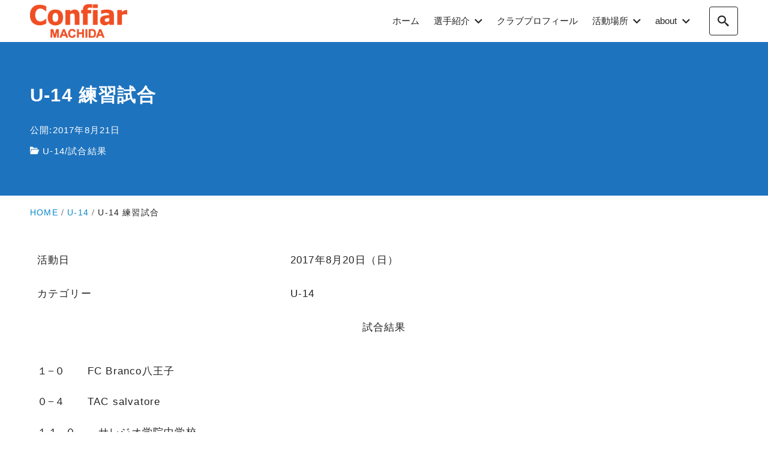

--- FILE ---
content_type: text/html; charset=UTF-8
request_url: https://official.confiar-machida.com/game-result/2017/08/u-14-%E7%B7%B4%E7%BF%92%E8%A9%A6%E5%90%88-44/
body_size: 34917
content:
<!DOCTYPE html><html prefix="og: http://ogp.me/ns# fb: http://ogp.me/ns/fb# article: http://ogp.me/ns/article#" dir="ltr" lang="ja" prefix="og: https://ogp.me/ns#"><head><meta http-equiv="Content-Type" content="text/html"><meta http-equiv="X-UA-Compatible" content="IE=edge"><meta charset="UTF-8"><meta name="viewport" content="width=device-width, minimum-scale=1.0, maximum-scale=2, user-scalable=1, initial-scale=1" /><link rel="prerender" href="https://official.confiar-machida.com"><link rel="profile" href="http://gmpg.org/xfn/11"><link media="all" href="https://official.confiar-machida.com/wp-content/cache/autoptimize/css/autoptimize_a14b65f3f5991a7fbf708995dc0d99ad.css" rel="stylesheet"><title>U-14 練習試合 - Confiar MACHIDA since 2006</title><meta name="description" content="活動日 2017年8月20日（日） カテゴリー U-14 試合結果 １−０ FC Branco八王子 ０−４" /><meta name="robots" content="max-image-preview:large" /><meta name="author" content="Confiar MACHIDA"/><link rel="canonical" href="https://official.confiar-machida.com/game-result/2017/08/u-14-%e7%b7%b4%e7%bf%92%e8%a9%a6%e5%90%88-44/" /><meta name="generator" content="All in One SEO (AIOSEO) 4.9.3" /><meta property="og:locale" content="ja_JP" /><meta property="og:site_name" content="Confiar MACHIDA since 2006 - コンフィアール町田JYは、東京都町田市を拠点に２００６年に創立して活動している中学生サッカークラブです。当サイトはチーム活動の報告や関係するウェブサイトとのコミュニケーションサイトです。" /><meta property="og:type" content="article" /><meta property="og:title" content="U-14 練習試合 - Confiar MACHIDA since 2006" /><meta property="og:description" content="活動日 2017年8月20日（日） カテゴリー U-14 試合結果 １−０ FC Branco八王子 ０−４" /><meta property="og:url" content="https://official.confiar-machida.com/game-result/2017/08/u-14-%e7%b7%b4%e7%bf%92%e8%a9%a6%e5%90%88-44/" /><meta property="fb:app_id" content="803857383600923" /><meta property="fb:admins" content="100010955767902" /><meta property="og:image" content="https://official.confiar-machida.com/wp-content/uploads/00_cf_Image/cf_ConfiarMACHIDA_EyeCatchLogoR2.png" /><meta property="og:image:secure_url" content="https://official.confiar-machida.com/wp-content/uploads/00_cf_Image/cf_ConfiarMACHIDA_EyeCatchLogoR2.png" /><meta property="og:image:width" content="1280" /><meta property="og:image:height" content="768" /><meta property="article:published_time" content="2017-08-21T13:02:00+00:00" /><meta property="article:modified_time" content="2017-08-21T13:02:00+00:00" /><meta property="article:publisher" content="https://www.facebook.com/Confiar.MACHIDA/" /><meta name="twitter:card" content="summary" /><meta name="twitter:site" content="@ConfiarMACHIDA" /><meta name="twitter:title" content="U-14 練習試合 - Confiar MACHIDA since 2006" /><meta name="twitter:description" content="活動日 2017年8月20日（日） カテゴリー U-14 試合結果 １−０ FC Branco八王子 ０−４" /><meta name="twitter:creator" content="@ConfiarMACHIDA" /><meta name="twitter:image" content="https://official.confiar-machida.com/wp-content/uploads/00_cf_Image/cf_ConfiarMACHIDA_EyeCatchLogoR2.png" /> <script type="application/ld+json" class="aioseo-schema">{"@context":"https:\/\/schema.org","@graph":[{"@type":"BlogPosting","@id":"https:\/\/official.confiar-machida.com\/game-result\/2017\/08\/u-14-%e7%b7%b4%e7%bf%92%e8%a9%a6%e5%90%88-44\/#blogposting","name":"U-14 \u7df4\u7fd2\u8a66\u5408 - Confiar MACHIDA since 2006","headline":"U-14 \u7df4\u7fd2\u8a66\u5408","author":{"@id":"https:\/\/official.confiar-machida.com\/author\/confiar_webstaff\/#author"},"publisher":{"@id":"https:\/\/official.confiar-machida.com\/#organization"},"image":{"@type":"ImageObject","url":"https:\/\/official.confiar-machida.com\/wp-content\/uploads\/00_cf_Image\/img20160130080120091616.png","@id":"https:\/\/official.confiar-machida.com\/#articleImage","width":200,"height":69},"datePublished":"2017-08-21T22:02:00+09:00","dateModified":"2017-08-21T22:02:00+09:00","inLanguage":"ja","mainEntityOfPage":{"@id":"https:\/\/official.confiar-machida.com\/game-result\/2017\/08\/u-14-%e7%b7%b4%e7%bf%92%e8%a9%a6%e5%90%88-44\/#webpage"},"isPartOf":{"@id":"https:\/\/official.confiar-machida.com\/game-result\/2017\/08\/u-14-%e7%b7%b4%e7%bf%92%e8%a9%a6%e5%90%88-44\/#webpage"},"articleSection":"U-14, \u8a66\u5408\u7d50\u679c"},{"@type":"BreadcrumbList","@id":"https:\/\/official.confiar-machida.com\/game-result\/2017\/08\/u-14-%e7%b7%b4%e7%bf%92%e8%a9%a6%e5%90%88-44\/#breadcrumblist","itemListElement":[{"@type":"ListItem","@id":"https:\/\/official.confiar-machida.com#listItem","position":1,"name":"\u30db\u30fc\u30e0","item":"https:\/\/official.confiar-machida.com","nextItem":{"@type":"ListItem","@id":"https:\/\/official.confiar-machida.com\/category\/game-result\/#listItem","name":"\u8a66\u5408\u7d50\u679c"}},{"@type":"ListItem","@id":"https:\/\/official.confiar-machida.com\/category\/game-result\/#listItem","position":2,"name":"\u8a66\u5408\u7d50\u679c","item":"https:\/\/official.confiar-machida.com\/category\/game-result\/","nextItem":{"@type":"ListItem","@id":"https:\/\/official.confiar-machida.com\/category\/game-result\/game-result-u14\/#listItem","name":"U-14"},"previousItem":{"@type":"ListItem","@id":"https:\/\/official.confiar-machida.com#listItem","name":"\u30db\u30fc\u30e0"}},{"@type":"ListItem","@id":"https:\/\/official.confiar-machida.com\/category\/game-result\/game-result-u14\/#listItem","position":3,"name":"U-14","item":"https:\/\/official.confiar-machida.com\/category\/game-result\/game-result-u14\/","nextItem":{"@type":"ListItem","@id":"https:\/\/official.confiar-machida.com\/game-result\/2017\/08\/u-14-%e7%b7%b4%e7%bf%92%e8%a9%a6%e5%90%88-44\/#listItem","name":"U-14 \u7df4\u7fd2\u8a66\u5408"},"previousItem":{"@type":"ListItem","@id":"https:\/\/official.confiar-machida.com\/category\/game-result\/#listItem","name":"\u8a66\u5408\u7d50\u679c"}},{"@type":"ListItem","@id":"https:\/\/official.confiar-machida.com\/game-result\/2017\/08\/u-14-%e7%b7%b4%e7%bf%92%e8%a9%a6%e5%90%88-44\/#listItem","position":4,"name":"U-14 \u7df4\u7fd2\u8a66\u5408","previousItem":{"@type":"ListItem","@id":"https:\/\/official.confiar-machida.com\/category\/game-result\/game-result-u14\/#listItem","name":"U-14"}}]},{"@type":"Organization","@id":"https:\/\/official.confiar-machida.com\/#organization","name":"Confiar MACHIDA since 2006","description":"\u30b3\u30f3\u30d5\u30a3\u30a2\u30fc\u30eb\u753a\u7530JY\u306f\u3001\u6771\u4eac\u90fd\u753a\u7530\u5e02\u3092\u62e0\u70b9\u306b\uff12\uff10\uff10\uff16\u5e74\u306b\u5275\u7acb\u3057\u3066\u6d3b\u52d5\u3057\u3066\u3044\u308b\u4e2d\u5b66\u751f\u30b5\u30c3\u30ab\u30fc\u30af\u30e9\u30d6\u3067\u3059\u3002\u5f53\u30b5\u30a4\u30c8\u306f\u30c1\u30fc\u30e0\u6d3b\u52d5\u306e\u5831\u544a\u3084\u95a2\u4fc2\u3059\u308b\u30a6\u30a7\u30d6\u30b5\u30a4\u30c8\u3068\u306e\u30b3\u30df\u30e5\u30cb\u30b1\u30fc\u30b7\u30e7\u30f3\u30b5\u30a4\u30c8\u3067\u3059\u3002","url":"https:\/\/official.confiar-machida.com\/","logo":{"@type":"ImageObject","url":"https:\/\/official.confiar-machida.com\/wp-content\/uploads\/00_cf_Image\/img20160130080120091616.png","@id":"https:\/\/official.confiar-machida.com\/game-result\/2017\/08\/u-14-%e7%b7%b4%e7%bf%92%e8%a9%a6%e5%90%88-44\/#organizationLogo","width":200,"height":69},"image":{"@id":"https:\/\/official.confiar-machida.com\/game-result\/2017\/08\/u-14-%e7%b7%b4%e7%bf%92%e8%a9%a6%e5%90%88-44\/#organizationLogo"},"sameAs":["https:\/\/www.facebook.com\/Confiar.MACHIDA\/","https:\/\/x.com\/ConfiarMACHIDA\/"]},{"@type":"Person","@id":"https:\/\/official.confiar-machida.com\/author\/confiar_webstaff\/#author","url":"https:\/\/official.confiar-machida.com\/author\/confiar_webstaff\/","name":"Confiar MACHIDA"},{"@type":"WebPage","@id":"https:\/\/official.confiar-machida.com\/game-result\/2017\/08\/u-14-%e7%b7%b4%e7%bf%92%e8%a9%a6%e5%90%88-44\/#webpage","url":"https:\/\/official.confiar-machida.com\/game-result\/2017\/08\/u-14-%e7%b7%b4%e7%bf%92%e8%a9%a6%e5%90%88-44\/","name":"U-14 \u7df4\u7fd2\u8a66\u5408 - Confiar MACHIDA since 2006","description":"\u6d3b\u52d5\u65e5 2017\u5e748\u670820\u65e5\uff08\u65e5\uff09 \u30ab\u30c6\u30b4\u30ea\u30fc U-14 \u8a66\u5408\u7d50\u679c \uff11\u2212\uff10 FC Branco\u516b\u738b\u5b50 \uff10\u2212\uff14","inLanguage":"ja","isPartOf":{"@id":"https:\/\/official.confiar-machida.com\/#website"},"breadcrumb":{"@id":"https:\/\/official.confiar-machida.com\/game-result\/2017\/08\/u-14-%e7%b7%b4%e7%bf%92%e8%a9%a6%e5%90%88-44\/#breadcrumblist"},"author":{"@id":"https:\/\/official.confiar-machida.com\/author\/confiar_webstaff\/#author"},"creator":{"@id":"https:\/\/official.confiar-machida.com\/author\/confiar_webstaff\/#author"},"datePublished":"2017-08-21T22:02:00+09:00","dateModified":"2017-08-21T22:02:00+09:00"},{"@type":"WebSite","@id":"https:\/\/official.confiar-machida.com\/#website","url":"https:\/\/official.confiar-machida.com\/","name":"Confiar MACHIDA since 2006","description":"\u30b3\u30f3\u30d5\u30a3\u30a2\u30fc\u30eb\u753a\u7530JY\u306f\u3001\u6771\u4eac\u90fd\u753a\u7530\u5e02\u3092\u62e0\u70b9\u306b\uff12\uff10\uff10\uff16\u5e74\u306b\u5275\u7acb\u3057\u3066\u6d3b\u52d5\u3057\u3066\u3044\u308b\u4e2d\u5b66\u751f\u30b5\u30c3\u30ab\u30fc\u30af\u30e9\u30d6\u3067\u3059\u3002\u5f53\u30b5\u30a4\u30c8\u306f\u30c1\u30fc\u30e0\u6d3b\u52d5\u306e\u5831\u544a\u3084\u95a2\u4fc2\u3059\u308b\u30a6\u30a7\u30d6\u30b5\u30a4\u30c8\u3068\u306e\u30b3\u30df\u30e5\u30cb\u30b1\u30fc\u30b7\u30e7\u30f3\u30b5\u30a4\u30c8\u3067\u3059\u3002","inLanguage":"ja","publisher":{"@id":"https:\/\/official.confiar-machida.com\/#organization"}}]}</script> <meta name="description" content="活動日 2017年8月20日（日） カテゴリー U-14 試合結果 １−０　　FC Branco八王子 ０−４　　TAC salvatore １１−０..."> <script type='application/ld+json'>{"@context":"http:\/\/schema.org","@type":"BlogPosting","headline":"U-14 \u7df4\u7fd2\u8a66\u5408","datePublished":"2017-08-21T22:02:00+09:00","dateModified":"2017-08-21T22:02:00+09:00","mainEntityOfPage":{"@type":"WebPage","@id":"https:\/\/official.confiar-machida.com\/game-result\/2017\/08\/u-14-%e7%b7%b4%e7%bf%92%e8%a9%a6%e5%90%88-44\/"},"image":{"@type":"ImageObject","url":"https:\/\/official.confiar-machida.com\/wp-content\/uploads\/00_cf_Image\/cf_ConfiarMACHIDA_EyeCatchLogoR2.png","width":960,"height":576},"author":{"@type":"person","name":"Confiar MACHIDA"},"publisher":{"@type":"Organization","name":"\u30b3\u30f3\u30d5\u30a3\u30a2\u30fc\u30eb\u753a\u7530\uff2a\uff39","logo":{"@type":"ImageObject","url":"https:\/\/official.confiar-machida.com\/wp-content\/uploads\/themeimg\/cf_post_logoImage01.png","width":"","height":""}}}</script> <meta property="og:type" content="article" /><meta property="og:title" content="U-14 練習試合" /><meta property="og:description" content="活動日 2017年8月20日（日） カテゴリー U-14 試合結果 １−０　　FC Branco八王子 ０−４　　TAC salvatore １１−０..." /><meta property="og:url" content="https://official.confiar-machida.com/game-result/2017/08/u-14-%e7%b7%b4%e7%bf%92%e8%a9%a6%e5%90%88-44/" /><meta property="og:site_name" content="Confiar MACHIDA since 2006" /><meta property="og:image" content="https://official.confiar-machida.com/wp-content/uploads/00_cf_Image/cf_ConfiarMACHIDA_EyeCatchLogoR2.png" /><meta property="og:updated_time" content="2017-08-21T22:02:00+09:00" /><meta property="article:published_time" content="2017-08-21T22:02:00+09:00" /><meta property="article:modified_time" content="2017-08-21T22:02:00+09:00" /><meta property="article:publisher" content="https://www.facebook.com/Confiar.MACHIDA/" /><meta property="article:section" content="U-14" /><meta property="fb:app_id" content="803857383600923" /><link rel="alternate" type="application/rss+xml" title="Confiar MACHIDA since 2006 &raquo; フィード" href="https://official.confiar-machida.com/feed/" /><link rel="alternate" type="application/rss+xml" title="Confiar MACHIDA since 2006 &raquo; コメントフィード" href="https://official.confiar-machida.com/comments/feed/" /><link rel="alternate" type="application/rss+xml" title="Confiar MACHIDA since 2006 &raquo; U-14 練習試合 のコメントのフィード" href="https://official.confiar-machida.com/game-result/2017/08/u-14-%e7%b7%b4%e7%bf%92%e8%a9%a6%e5%90%88-44/feed/" /><link rel="alternate" title="oEmbed (JSON)" type="application/json+oembed" href="https://official.confiar-machida.com/wp-json/oembed/1.0/embed?url=https%3A%2F%2Fofficial.confiar-machida.com%2Fgame-result%2F2017%2F08%2Fu-14-%25e7%25b7%25b4%25e7%25bf%2592%25e8%25a9%25a6%25e5%2590%2588-44%2F" /><link rel="alternate" title="oEmbed (XML)" type="text/xml+oembed" href="https://official.confiar-machida.com/wp-json/oembed/1.0/embed?url=https%3A%2F%2Fofficial.confiar-machida.com%2Fgame-result%2F2017%2F08%2Fu-14-%25e7%25b7%25b4%25e7%25bf%2592%25e8%25a9%25a6%25e5%2590%2588-44%2F&#038;format=xml" /> <script type="text/javascript" src="https://official.confiar-machida.com/wp-includes/js/jquery/jquery.min.js?ver=3.7.1" id="jquery-core-js"></script> <link rel="https://api.w.org/" href="https://official.confiar-machida.com/wp-json/" /><link rel="alternate" title="JSON" type="application/json" href="https://official.confiar-machida.com/wp-json/wp/v2/posts/3812" /><link rel="EditURI" type="application/rsd+xml" title="RSD" href="https://official.confiar-machida.com/xmlrpc.php?rsd" /><meta name="generator" content="WordPress 6.9" /><link rel='shortlink' href='https://official.confiar-machida.com/?p=3812' /><link rel="icon" href="https://official.confiar-machida.com/wp-content/uploads/00_cf_Image/cropped-cf_siteicon_r7-32x32.png" sizes="32x32" /><link rel="icon" href="https://official.confiar-machida.com/wp-content/uploads/00_cf_Image/cropped-cf_siteicon_r7-192x192.png" sizes="192x192" /><link rel="apple-touch-icon" href="https://official.confiar-machida.com/wp-content/uploads/00_cf_Image/cropped-cf_siteicon_r7-180x180.png" /><meta name="msapplication-TileImage" content="https://official.confiar-machida.com/wp-content/uploads/00_cf_Image/cropped-cf_siteicon_r7-270x270.png" /> <script async src="https://www.googletagmanager.com/gtag/js?id=G-V8SFXMX0K2"></script> </head><body class="wp-singular post-template-default single single-post postid-3812 single-format-standard wp-custom-logo wp-embed-responsive wp-theme-nishiki-pro nishiki-pro-design-btn-mild header-menu-collapse"><div id="page" class="site" ><header id="masthead" class="sticky nishiki-pro-global-nav-style nishiki-pro-global-nav-style-01 nishiki-pro-header-button-style nishiki-pro-header-button-style-01" role="banner"><div class="flex w-full container"><div class="site-info"> <a href="https://official.confiar-machida.com/"> <img src="https://official.confiar-machida.com/wp-content/uploads/00_cf_Image/img20160130080120091616.png" width="200" height="69" alt="Confiar MACHIDA since 2006"> </a></div><nav class="global-nav" role="navigation"><div class="menu-collapse overlay panel panel-slide" id="menu-collapse" data-drawer-width="781" data-nav-open-type="hover"><div class="overlay-inner relative w-full"><section class="nav-items-wrapper"><div class="nav-items-inner"><ul class="menu-items"><li id="menu-item-2509" class="menu-item menu-item-type-custom menu-item-object-custom menu-item-home menu-item-2509"><a href="https://official.confiar-machida.com/" data-depth="0" ><div class="menu-item-detail"><span class="title">ホーム</span></div></a></li><li id="menu-item-4410" class="menu-item menu-item-type-custom menu-item-object-custom menu-item-has-children menu-item-4410"><a href="#" data-depth="0" ><div class="menu-item-detail"><div><span class="title">選手紹介</span></div></div></a><span class="arrow"><i class="icomoon icon-arrow-down"></i></span><ul class="sub-menu"><li id="menu-item-4403" class="menu-item menu-item-type-custom menu-item-object-custom menu-item-4403"><a href="https://official.confiar-machida.com/u15-playername/" data-depth="1" ><div class="menu-item-detail"><span class="title">U-15</span></div></a></li><li id="menu-item-4404" class="menu-item menu-item-type-custom menu-item-object-custom menu-item-4404"><a href="https://official.confiar-machida.com/u14-playername/" data-depth="1" ><div class="menu-item-detail"><span class="title">U-14</span></div></a></li><li id="menu-item-4405" class="menu-item menu-item-type-custom menu-item-object-custom menu-item-4405"><a href="https://official.confiar-machida.com/u13-playername/" data-depth="1" ><div class="menu-item-detail"><span class="title">U-13</span></div></a></li></ul></li><li id="menu-item-10157" class="menu-item menu-item-type-custom menu-item-object-custom menu-item-10157"><a href="https://official.confiar-machida.com/clubprofiler/" data-depth="0" ><div class="menu-item-detail"><span class="title">クラブプロフィール</span></div></a></li><li id="menu-item-7266" class="menu-item menu-item-type-custom menu-item-object-custom menu-item-has-children menu-item-7266"><a href="#" data-depth="0" ><div class="menu-item-detail"><div><span class="title">活動場所</span></div></div></a><span class="arrow"><i class="icomoon icon-arrow-down"></i></span><ul class="sub-menu"><li id="menu-item-7625" class="menu-item menu-item-type-post_type menu-item-object-page menu-item-7625"><a href="https://official.confiar-machida.com/homeground-rel2020r2/" data-depth="1" ><div class="menu-item-detail"><span class="title">ホームグラウンド</span></div></a></li></ul></li><li id="menu-item-4418" class="menu-item menu-item-type-custom menu-item-object-custom menu-item-has-children menu-item-4418"><a href="#" data-depth="0" ><div class="menu-item-detail"><div><span class="title">about</span></div></div></a><span class="arrow"><i class="icomoon icon-arrow-down"></i></span><ul class="sub-menu"><li id="menu-item-10204" class="menu-item menu-item-type-post_type menu-item-object-page menu-item-10204"><a href="https://official.confiar-machida.com/clubstaff/" data-depth="1" ><div class="menu-item-detail"><span class="title">クラブスタッフ</span></div></a></li></ul></li></ul></div></section> <button id="close-panel-button-menu" class="close" aria-label="close"><i class="icomoon icon-close"></i></button></div></div></nav> <button id="search-button" class="icon" aria-controls="search-overlay" aria-label="search"> <i class="icomoon icon-search"></i> </button> <button id="menu-collapse-button" class="icon" aria-controls="menu-collapse" aria-label="menu"> <i class="icomoon icon-menu"></i> </button></div></header><div id="search-overlay" class="overlay flex fixed w-full h-full panel-slide"><div class="overlay-inner relative w-full"><form role="search" class="wp-block-search" method="get" action="https://official.confiar-machida.com/"><div class="wp-block-search__inside-wrapper"> <input class="wp-block-search__input" type="text" value="" name="s" id="s" placeholder="検索文字を入力" required> <button class="wp-block-search__button" type="submit" id="searchsubmit">検索</button></div></form> <button class="close" aria-label="close"><i class="icomoon icon-close"></i></button></div></div><div id="menu-overlay" class="overlay flex fixed w-full h-full panel-slide" data-nav-open-type="click"><div class="overlay-inner relative w-full"><section class="nav-items-wrapper"><div class="nav-items-inner"><ul class="menu-items"><li class="menu-item menu-item-type-custom menu-item-object-custom menu-item-home menu-item-2509"><a href="https://official.confiar-machida.com/" data-depth="0" ><div class="menu-item-detail"><span class="title">ホーム</span></div></a></li><li class="menu-item menu-item-type-custom menu-item-object-custom menu-item-has-children menu-item-4410"><a href="#" data-depth="0" ><div class="menu-item-detail"><div><span class="title">選手紹介</span></div></div><span class="arrow"><i class="icomoon icon-arrow-down"></i></span></a><ul class="sub-menu"><li class="menu-item menu-item-type-custom menu-item-object-custom menu-item-4403"><a href="https://official.confiar-machida.com/u15-playername/" data-depth="1" ><div class="menu-item-detail"><span class="title">U-15</span></div></a></li><li class="menu-item menu-item-type-custom menu-item-object-custom menu-item-4404"><a href="https://official.confiar-machida.com/u14-playername/" data-depth="1" ><div class="menu-item-detail"><span class="title">U-14</span></div></a></li><li class="menu-item menu-item-type-custom menu-item-object-custom menu-item-4405"><a href="https://official.confiar-machida.com/u13-playername/" data-depth="1" ><div class="menu-item-detail"><span class="title">U-13</span></div></a></li></ul></li><li class="menu-item menu-item-type-custom menu-item-object-custom menu-item-10157"><a href="https://official.confiar-machida.com/clubprofiler/" data-depth="0" ><div class="menu-item-detail"><span class="title">クラブプロフィール</span></div></a></li><li class="menu-item menu-item-type-custom menu-item-object-custom menu-item-has-children menu-item-7266"><a href="#" data-depth="0" ><div class="menu-item-detail"><div><span class="title">活動場所</span></div></div><span class="arrow"><i class="icomoon icon-arrow-down"></i></span></a><ul class="sub-menu"><li class="menu-item menu-item-type-post_type menu-item-object-page menu-item-7625"><a href="https://official.confiar-machida.com/homeground-rel2020r2/" data-depth="1" ><div class="menu-item-detail"><span class="title">ホームグラウンド</span></div></a></li></ul></li><li class="menu-item menu-item-type-custom menu-item-object-custom menu-item-has-children menu-item-4418"><a href="#" data-depth="0" ><div class="menu-item-detail"><div><span class="title">about</span></div></div><span class="arrow"><i class="icomoon icon-arrow-down"></i></span></a><ul class="sub-menu"><li class="menu-item menu-item-type-post_type menu-item-object-page menu-item-10204"><a href="https://official.confiar-machida.com/clubstaff/" data-depth="1" ><div class="menu-item-detail"><span class="title">クラブスタッフ</span></div></a></li></ul></li></ul></div></section> <button class="close" aria-label="close"><i class="icomoon icon-close"></i></button></div></div><div id="content"  class="content sidebar-none"><main id="main" role="main" class="post-3812 post type-post status-publish format-standard hentry category-game-result-u14 category-game-result"><header class="page-header post eye-catch-none"><div class="page-header-inner container"><h1>U-14 練習試合</h1><div class="date"><time datetime="2017-08-21">公開:2017年8月21日</time></div><span class="cat"><i class="icomoon icon-folder-open"></i><a href="https://official.confiar-machida.com/category/game-result/game-result-u14/">U-14</a>/<a href="https://official.confiar-machida.com/category/game-result/">試合結果</a></span></div></header><div class="nishiki-pro-breadcrumbs nishiki-pro-breadcrumbs-header"><ol class="container"><li><a href="https://official.confiar-machida.com"><span>HOME</span></a></li><li><a href="https://official.confiar-machida.com/category/game-result/game-result-u14/"><span>U-14</span></a></li><li><span class="current">U-14 練習試合</span></li></ol></div><div class="container column"><article class="entry"><div class="entry-content wp-post-content"><table class="cfwptext"><tbody><tr style="height: 24px;"><td class="gametitle" style="height: 24px;">活動日</td><td style="height: 24px;">2017年8月20日（日）</td></tr><tr style="height: 24px;"><td class="gametitle" style="height: 24px;">カテゴリー</td><td style="height: 24px;">U-14</td></tr><tr style="height: 24px;"><td class="gametitle" style="text-align: center; height: 24px;" colspan="2">試合結果</td></tr><tr><td class="gameresult" colspan="2"><p>１−０　　FC Branco八王子</p><p>０−４　　TAC salvatore</p><p>１１−０　　サレジオ学院中学校</p></td></tr><tr style="height: 24px;"><td class="gametitle" style="height: 24px;">会場</td><td style="height: 24px;">小野路公園グラウンド</td></tr></tbody></table></div><footer><section class="related-posts"><aside class="archives"><h1 class="title">その他の試合結果</h1><div class="articles flex column-3"><article class="post-10078 post type-post status-publish format-standard hentry category-game-result-u14 category-game-result tag-fc tag-scdetto tag-u-14 tag-136 tag-67 tag-65"><div class="post-image aspect-ratio-16-9"> <a class="post-link" href="https://official.confiar-machida.com/game-result/2023/09/u-14-%e6%9d%b1%e4%ba%ac%e9%83%bd%e3%82%af%e3%83%a9%e3%83%96%e3%83%a6%e3%83%bc%e3%82%b9u-14%e9%81%b8%e6%89%8b%e6%a8%a9-3/"><figure> <img src="https://official.confiar-machida.com/wp-content/uploads/00_cf_Image/cf_ConfiarMACHIDA_EyeCatchLogoR2-640x360.png" alt=""></figure> </a></div><div class="post-detail"> <a class="post-link" href="https://official.confiar-machida.com/game-result/2023/09/u-14-%e6%9d%b1%e4%ba%ac%e9%83%bd%e3%82%af%e3%83%a9%e3%83%96%e3%83%a6%e3%83%bc%e3%82%b9u-14%e9%81%b8%e6%89%8b%e6%a8%a9-3/"><header><h2 class="post-title">U-14 東京都クラブユースU-14選手権</h2></header><div class="excerpt">&nbsp; 活動日 2023年9月3日（日） カテゴリ U-14 試合結果 東京都クラブユースU-14選手権 ６－０&nbsp;&nbsp;SCDE...</div> </a><footer> <span class="date">2023年9月4日</span><span class="cat"><i class="icomoon icon-folder-open"></i><a href="https://official.confiar-machida.com/category/game-result/game-result-u14/">U-14</a>/<a href="https://official.confiar-machida.com/category/game-result/">試合結果</a></span></footer></div></article><article class="post-10040 post type-post status-publish format-standard hentry category-game-result-u14 category-game-result tag-u-14 tag-65 tag-366 tag-1573"><div class="post-image aspect-ratio-16-9"> <a class="post-link" href="https://official.confiar-machida.com/game-result/2023/07/u-14-%e6%9d%b1%e4%ba%ac%e9%83%bd%e3%82%af%e3%83%a9%e3%83%96%e3%83%a6%e3%83%bc%e3%82%b9u-14%e9%81%b8%e6%89%8b%e6%a8%a9-2/"><figure> <img src="https://official.confiar-machida.com/wp-content/uploads/00_cf_Image/cf_ConfiarMACHIDA_EyeCatchLogoR2-640x360.png" alt=""></figure> </a></div><div class="post-detail"> <a class="post-link" href="https://official.confiar-machida.com/game-result/2023/07/u-14-%e6%9d%b1%e4%ba%ac%e9%83%bd%e3%82%af%e3%83%a9%e3%83%96%e3%83%a6%e3%83%bc%e3%82%b9u-14%e9%81%b8%e6%89%8b%e6%a8%a9-2/"><header><h2 class="post-title">U-14 東京都クラブユースU-14選手権</h2></header><div class="excerpt">&nbsp; 活動日 2023年7月29日（土） カテゴリ U-14 試合結果 東京都クラブユースU-14選手権 ２－１&nbsp;&nbsp;ＡＲＴ...</div> </a><footer> <span class="date">2023年7月30日</span><span class="cat"><i class="icomoon icon-folder-open"></i><a href="https://official.confiar-machida.com/category/game-result/game-result-u14/">U-14</a>/<a href="https://official.confiar-machida.com/category/game-result/">試合結果</a></span></footer></div></article><article class="post-10023 post type-post status-publish format-standard hentry category-game-result-u14 category-game-result tag-fc tag-u-14 tag-242 tag-65"><div class="post-image aspect-ratio-16-9"> <a class="post-link" href="https://official.confiar-machida.com/game-result/2023/07/u-14-%e6%9d%b1%e4%ba%ac%e9%83%bd%e3%82%af%e3%83%a9%e3%83%96%e3%83%a6%e3%83%bc%e3%82%b9u-14%e9%81%b8%e6%89%8b%e6%a8%a9/"><figure> <img src="https://official.confiar-machida.com/wp-content/uploads/00_cf_Image/cf_ConfiarMACHIDA_EyeCatchLogoR2-640x360.png" alt=""></figure> </a></div><div class="post-detail"> <a class="post-link" href="https://official.confiar-machida.com/game-result/2023/07/u-14-%e6%9d%b1%e4%ba%ac%e9%83%bd%e3%82%af%e3%83%a9%e3%83%96%e3%83%a6%e3%83%bc%e3%82%b9u-14%e9%81%b8%e6%89%8b%e6%a8%a9/"><header><h2 class="post-title">U-14 東京都クラブユースU-14選手権</h2></header><div class="excerpt">&nbsp; 活動日 2023年7月15日（土） カテゴリ U-14 試合結果 東京都クラブユースU-14選手権 ０－１&nbsp;&nbsp;FCト...</div> </a><footer> <span class="date">2023年7月15日</span><span class="cat"><i class="icomoon icon-folder-open"></i><a href="https://official.confiar-machida.com/category/game-result/game-result-u14/">U-14</a>/<a href="https://official.confiar-machida.com/category/game-result/">試合結果</a></span></footer></div></article></div></aside></section><nav class="navigation post-navigation" role="navigation" aria-label="投稿"><h2 class="screen-reader-text">投稿ナビゲーション</h2><div class="nav-links"><div class="nav nav-previous"><a href="https://official.confiar-machida.com/game-result/2017/08/u-13-%e3%82%b8%e3%83%a3%e3%83%91%e3%83%b3%e3%83%a6%e3%83%bc%e3%82%b9%e3%83%8d%e3%83%bc%e3%82%b7%e3%83%a7%e3%83%b3%e3%82%ba2017-u-13-%e5%a4%a7%e4%bc%9a/" rel="prev"><i class="icomoon icon-arrow-left"></i><div class="post-image"><figure class="aspect-ratio-16-9"><img src="https://official.confiar-machida.com/wp-content/uploads/00_cf_Image/cf_ConfiarMACHIDA_EyeCatchLogoR2-640x360.png" alt=""></figure></div><span class="title">U-13 ジャパンユースネーションズ2017 U-13 大会</span></a></div><div class="nav nav-next"><a href="https://official.confiar-machida.com/game-result/2017/08/u-14-yokohama-line-league-4/" rel="next"><div class="post-image"><figure class="aspect-ratio-16-9"><img src="https://official.confiar-machida.com/wp-content/uploads/00_cf_Image/cf_ConfiarMACHIDA_EyeCatchLogoR2-640x360.png" alt=""></figure></div><span class="title">U-14 Yokohama Line League</span><i class="icomoon icon-arrow-right"></i></a></div></div></nav></footer></article></div></main></div><div id="nishiki-pro-social-button-wrapper" class="center"><div class="nishiki-pro-social-button-inner"><div class="nishiki-pro-social-buttons nishiki-pro-social-button-style nishiki-pro-social-button-style-02"><a target="_blank" aria-label="x" rel="noopener noreferrer" href="https://x.com/ConfiarMACHIDA/"><i class="icomoon icon-x"></i></a></div></div></div><footer id="footer" role="contentinfo"><div class="footer-inner container"><p class="copyright"> コンフィアール町田JYは、東京都町田市を拠点に2006年に創立して活動している中学生サッカークラブです。<br> © 2006-2026 コンフィアール町田JY / Confiar MACHIDA</p><div class="footer-bottom-right-content fixed right-6 bottom-6"><div id="scroll-page-top" class="is-desktop is-tablet is-smartphone"><a href="#page"><svg width="100%" height="100%" viewBox="0 0 48 48" xmlns="http://www.w3.org/2000/svg"> <g transform="matrix(-1,1.22465e-16,-1.22465e-16,-1,48,48)"> <path d="M44,18.182L24,34.182L4,18.182L7.273,13.818L24,26.909L40.364,13.818L44,18.182Z" /> </g></svg> </a></div></div></div></footer></div> <script type="speculationrules">{"prefetch":[{"source":"document","where":{"and":[{"href_matches":"/*"},{"not":{"href_matches":["/wp-*.php","/wp-admin/*","/wp-content/uploads/*","/wp-content/*","/wp-content/plugins/*","/wp-content/themes/nishiki-pro/*","/*\\?(.+)"]}},{"not":{"selector_matches":"a[rel~=\"nofollow\"]"}},{"not":{"selector_matches":".no-prefetch, .no-prefetch a"}}]},"eagerness":"conservative"}]}</script> <script id="wp-emoji-settings" type="application/json">{"baseUrl":"https://s.w.org/images/core/emoji/17.0.2/72x72/","ext":".png","svgUrl":"https://s.w.org/images/core/emoji/17.0.2/svg/","svgExt":".svg","source":{"concatemoji":"https://official.confiar-machida.com/wp-includes/js/wp-emoji-release.min.js?ver=6.9"}}</script> <script type="module">/*! This file is auto-generated */
const a=JSON.parse(document.getElementById("wp-emoji-settings").textContent),o=(window._wpemojiSettings=a,"wpEmojiSettingsSupports"),s=["flag","emoji"];function i(e){try{var t={supportTests:e,timestamp:(new Date).valueOf()};sessionStorage.setItem(o,JSON.stringify(t))}catch(e){}}function c(e,t,n){e.clearRect(0,0,e.canvas.width,e.canvas.height),e.fillText(t,0,0);t=new Uint32Array(e.getImageData(0,0,e.canvas.width,e.canvas.height).data);e.clearRect(0,0,e.canvas.width,e.canvas.height),e.fillText(n,0,0);const a=new Uint32Array(e.getImageData(0,0,e.canvas.width,e.canvas.height).data);return t.every((e,t)=>e===a[t])}function p(e,t){e.clearRect(0,0,e.canvas.width,e.canvas.height),e.fillText(t,0,0);var n=e.getImageData(16,16,1,1);for(let e=0;e<n.data.length;e++)if(0!==n.data[e])return!1;return!0}function u(e,t,n,a){switch(t){case"flag":return n(e,"\ud83c\udff3\ufe0f\u200d\u26a7\ufe0f","\ud83c\udff3\ufe0f\u200b\u26a7\ufe0f")?!1:!n(e,"\ud83c\udde8\ud83c\uddf6","\ud83c\udde8\u200b\ud83c\uddf6")&&!n(e,"\ud83c\udff4\udb40\udc67\udb40\udc62\udb40\udc65\udb40\udc6e\udb40\udc67\udb40\udc7f","\ud83c\udff4\u200b\udb40\udc67\u200b\udb40\udc62\u200b\udb40\udc65\u200b\udb40\udc6e\u200b\udb40\udc67\u200b\udb40\udc7f");case"emoji":return!a(e,"\ud83e\u1fac8")}return!1}function f(e,t,n,a){let r;const o=(r="undefined"!=typeof WorkerGlobalScope&&self instanceof WorkerGlobalScope?new OffscreenCanvas(300,150):document.createElement("canvas")).getContext("2d",{willReadFrequently:!0}),s=(o.textBaseline="top",o.font="600 32px Arial",{});return e.forEach(e=>{s[e]=t(o,e,n,a)}),s}function r(e){var t=document.createElement("script");t.src=e,t.defer=!0,document.head.appendChild(t)}a.supports={everything:!0,everythingExceptFlag:!0},new Promise(t=>{let n=function(){try{var e=JSON.parse(sessionStorage.getItem(o));if("object"==typeof e&&"number"==typeof e.timestamp&&(new Date).valueOf()<e.timestamp+604800&&"object"==typeof e.supportTests)return e.supportTests}catch(e){}return null}();if(!n){if("undefined"!=typeof Worker&&"undefined"!=typeof OffscreenCanvas&&"undefined"!=typeof URL&&URL.createObjectURL&&"undefined"!=typeof Blob)try{var e="postMessage("+f.toString()+"("+[JSON.stringify(s),u.toString(),c.toString(),p.toString()].join(",")+"));",a=new Blob([e],{type:"text/javascript"});const r=new Worker(URL.createObjectURL(a),{name:"wpTestEmojiSupports"});return void(r.onmessage=e=>{i(n=e.data),r.terminate(),t(n)})}catch(e){}i(n=f(s,u,c,p))}t(n)}).then(e=>{for(const n in e)a.supports[n]=e[n],a.supports.everything=a.supports.everything&&a.supports[n],"flag"!==n&&(a.supports.everythingExceptFlag=a.supports.everythingExceptFlag&&a.supports[n]);var t;a.supports.everythingExceptFlag=a.supports.everythingExceptFlag&&!a.supports.flag,a.supports.everything||((t=a.source||{}).concatemoji?r(t.concatemoji):t.wpemoji&&t.twemoji&&(r(t.twemoji),r(t.wpemoji)))});
//# sourceURL=https://official.confiar-machida.com/wp-includes/js/wp-emoji-loader.min.js</script> <script defer src="https://official.confiar-machida.com/wp-content/cache/autoptimize/js/autoptimize_0365f91288fda0a93f16fc27ca15c918.js"></script></body></html>
<!-- Dynamic page generated in 4.431 seconds. -->
<!-- Cached page generated by WP-Super-Cache on 2026-01-27 00:26:04 -->

<!-- super cache -->